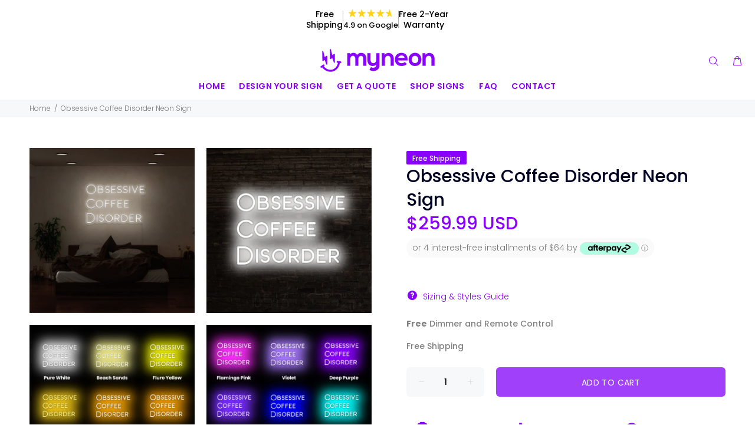

--- FILE ---
content_type: text/css
request_url: https://myneonstore.com/cdn/shop/t/74/compiled_assets/styles.css?v=11277
body_size: -20
content:
@media (min-width: 790px){.instafeed-col.instafeed-col-item-06>*{width:calc(16.6666% - 20px);margin-top:20px;margin-left:20px}}@media (min-width: 576px) and (max-width: 789px){.instafeed-col.instafeed-col-item-06>*{width:calc(25% - 20px);margin-top:20px;margin-left:20px}}.snptwdgt-container{margin-top:20px}.snptwdgt-container .snptwdgt__ftr{display:none}@media (min-width: 790px){.tt-hotspot-content{width:300px}}.tt-promo-fixed.nonevent{pointer-events:none}.tt-promo-fixed{display:-ms-flexbox;display:-webkit-flex;display:flex;-webkit-flex-direction:row;-ms-flex-direction:row;flex-direction:row;-webkit-flex-wrap:nowrap;-ms-flex-wrap:nowrap;flex-wrap:nowrap;-webkit-justify-content:flex-start;-ms-flex-pack:start;justify-content:flex-start;-webkit-align-content:stretch;-ms-flex-line-pack:stretch;align-content:stretch;-webkit-align-items:stretch;-ms-flex-align:stretch;align-items:stretch;background-color:#fff;box-shadow:0 0 10px #00000014;padding:10px;overflow:hidden;position:fixed;bottom:20px;left:20px;z-index:9;margin-right:20px;min-width:300px;max-width:360px;-moz-opacity:0;-khtml-opacity:0;-webkit-opacity:0;opacity:0}.tt-promo-fixed .tt-btn-close{background:none;border:none;outline:none;color:#999;font-family:wokiee_icons;font-size:14px;position:absolute;right:2px;top:3px;display:block;cursor:pointer;-moz-transition:color .2s linear;-o-transition:color .2s linear;-webkit-transition:color .2s linear;transition:color .2s linear}.tt-promo-fixed .tt-btn-close:before{display:block;content:"\e9b3"}.tt-promo-fixed .tt-btn-close:hover{color:#2879fe}.tt-promo-fixed .tt-img{width:80px;min-width:80px}.tt-promo-fixed .tt-img img{width:100%;height:auto}@media (max-width: 380px){.tt-promo-fixed .tt-img{width:65px;min-width:65px}}.tt-promo-fixed .tt-img+.tt-description{margin-left:13px;margin-top:-3px}.tt-promo-fixed .tt-description{display:-ms-flexbox;display:-webkit-flex;display:flex;-webkit-flex-direction:column;-ms-flex-direction:column;flex-direction:column;-webkit-flex-wrap:nowrap;-ms-flex-wrap:nowrap;flex-wrap:nowrap;-webkit-justify-content:flex-start;-ms-flex-pack:start;justify-content:flex-start;-webkit-align-content:stretch;-ms-flex-line-pack:stretch;align-content:stretch;-webkit-align-items:flex-start;-ms-flex-align:start;align-items:flex-start;padding-right:17px;color:#999}.tt-promo-fixed .tt-description .tt-title{font-size:14px;font-weight:400;font-family:"{{ settings.font_name2 }}",sans-serif}.tt-promo-fixed .tt-description p{margin:0;font-size:14px;line-height:22px}.tt-promo-fixed .tt-description p a{color:#191919;display:inline-block;-moz-transition:color .2s linear;-o-transition:color .2s linear;-webkit-transition:color .2s linear;transition:color .2s linear}.tt-promo-fixed .tt-description p a:hover{color:#2879fe}.tt-promo-fixed .tt-description .tt-box-top{-webkit-flex:2 1 auto;-ms-flex:2 1 auto;flex:2 1 auto}.tt-promo-fixed .tt-description .tt-info{color:#999;font-size:12px;line-height:18px;margin-top:8px;position:relative;top:2px}.tt-promo-fixed .tt-description>*:nth-child(1){margin-top:0}.tt-promo-fixed .tt-description,.tt-promo-fixed .tt-description .tt-box-top{width:100%}
/*# sourceMappingURL=/cdn/shop/t/74/compiled_assets/styles.css.map?v=11277 */


--- FILE ---
content_type: text/javascript; charset=utf-8
request_url: https://myneonstore.com/products/obsessive-coffee-disorder-neon-sign.js
body_size: 1014
content:
{"id":4737783955546,"title":"Obsessive Coffee Disorder Neon Sign","handle":"obsessive-coffee-disorder-neon-sign","description":"\u003cstyle\u003e\n    \u003c!-- .proddes1 {\n        font-weight: 600 !important;\n        color: #8900ff !important;\n    }\n    \n    .proddes2 {\n        font-weight: 400 !important;\n        color: #25282a !important;\n    }\n    \n    .proddes3 {\n        font-weight: 600 !important;\n        color: #25282a !important;\n        text-align: center !important;\n        width: 100% !important;\n    }\n    \n    --\u003e\n\u003c\/style\u003e\n\n\u003ca class=\"proddes3\"\u003eMake your customers and yourself laugh with our OCD (Obsessive Coffee Disorder) neon sign. Perfect for adding a smile to their\/your morning and some more character to your space. Oh, and did we mention how beautiful it makes your space look?\u003c\/a\u003e\n\u003cbr\u003e\n\u003cbr\u003e \n\u003ca class=\"proddes1\"\u003eYour Sign’s Materials\u003c\/a\u003e\n\u003cbr\u003e\n\u003ca class=\"proddes2\"\u003e\nYour sign is hand constructed using our proprietary myLED™ Neon which is glued to a completely transparent acrylic backboard. Our myLED™ Neon is made from PVC tubing containing thousands of tiny LED’s that create a brighter, durable \u0026amp; more economical neon glow.\n\u003cp\u003e\nYou’re also welcome to customize this design however your heart sees fit, just email us or slide in our DM’s online!\n\u003c\/p\u003e\n\u003c\/a\u003e\n\u003cbr\u003e\n\u003cbr\u003e\n\u003ca class=\"proddes1\"\u003e\nWhat’s Included\n\u003c\/a\u003e\n\u003cbr\u003e\n\u003ca class=\"proddes2\"\u003e\n\u003ci class=\"icon-f-68\"\u003e\u003c\/i\u003e Your custom neon sign\n    \u003cbr\u003e \u003ci class=\"icon-f-68\"\u003e\u003c\/i\u003e Complimentary mounting kit \u0026amp; tutorials\n    \u003cbr\u003e \u003ci class=\"icon-f-68\"\u003e\u003c\/i\u003e Complimentary effect remote control\n    \u003cbr\u003e \u003ci class=\"icon-f-68\"\u003e\u003c\/i\u003e Free express worldwide shipping\n    \u003cbr\u003e \u003ci class=\"icon-f-68\"\u003e\u003c\/i\u003e Customer-exclusive support \u0026amp; resources\u003c\/a\u003e\n\u003cbr\u003e\n\u003cbr\u003e\n\u003ca class=\"proddes1\"\u003eAll designs are made to order and will arrive within 2-3 weeks from the date of purchase.\u003c\/a\u003e\n\u003cbr\u003e\n\u003cbr\u003e","published_at":"2020-08-16T14:25:49-07:00","created_at":"2020-08-06T23:18:55-07:00","vendor":"myNeon","type":"Neon Sign","tags":["Bars \u0026 Cafes","Bedroom","Office"],"price":25999,"price_min":25999,"price_max":25999,"available":true,"price_varies":false,"compare_at_price":null,"compare_at_price_min":0,"compare_at_price_max":0,"compare_at_price_varies":false,"variants":[{"id":32518530957402,"title":"Default Title","option1":"Default Title","option2":null,"option3":null,"sku":"S_Obsessive Coffee Disorder","requires_shipping":true,"taxable":true,"featured_image":null,"available":true,"name":"Obsessive Coffee Disorder Neon Sign","public_title":null,"options":["Default Title"],"price":25999,"weight":0,"compare_at_price":null,"inventory_management":null,"barcode":"","requires_selling_plan":false,"selling_plan_allocations":[]}],"images":["\/\/cdn.shopify.com\/s\/files\/1\/0065\/7765\/1802\/products\/Pure-White_134bce89-e0a2-41e2-a653-7b0cbbe9bf85.jpg?v=1654647704","\/\/cdn.shopify.com\/s\/files\/1\/0065\/7765\/1802\/products\/Obsessive-coffee-disorder-1.jpg?v=1654647704","\/\/cdn.shopify.com\/s\/files\/1\/0065\/7765\/1802\/products\/Obsessive-coffee-disorder-2.jpg?v=1654647704","\/\/cdn.shopify.com\/s\/files\/1\/0065\/7765\/1802\/products\/Obsessive-coffee-disorder-3.jpg?v=1654647704","\/\/cdn.shopify.com\/s\/files\/1\/0065\/7765\/1802\/products\/Obsessive-coffee-disorder-4.jpg?v=1654647704","\/\/cdn.shopify.com\/s\/files\/1\/0065\/7765\/1802\/products\/Obsessive-coffee-disorder-6.jpg?v=1654647704","\/\/cdn.shopify.com\/s\/files\/1\/0065\/7765\/1802\/products\/Obsessive-coffee-disorder-7.jpg?v=1654647704"],"featured_image":"\/\/cdn.shopify.com\/s\/files\/1\/0065\/7765\/1802\/products\/Pure-White_134bce89-e0a2-41e2-a653-7b0cbbe9bf85.jpg?v=1654647704","options":[{"name":"Title","position":1,"values":["Default Title"]}],"url":"\/products\/obsessive-coffee-disorder-neon-sign","media":[{"alt":null,"id":23480428527706,"position":1,"preview_image":{"aspect_ratio":1.0,"height":2049,"width":2048,"src":"https:\/\/cdn.shopify.com\/s\/files\/1\/0065\/7765\/1802\/products\/Pure-White_134bce89-e0a2-41e2-a653-7b0cbbe9bf85.jpg?v=1654647704"},"aspect_ratio":1.0,"height":2049,"media_type":"image","src":"https:\/\/cdn.shopify.com\/s\/files\/1\/0065\/7765\/1802\/products\/Pure-White_134bce89-e0a2-41e2-a653-7b0cbbe9bf85.jpg?v=1654647704","width":2048},{"alt":"Obsessive Coffee Disorder Neon Sign, Neon Sign - myNeon ","id":7751752450138,"position":2,"preview_image":{"aspect_ratio":1.0,"height":2048,"width":2048,"src":"https:\/\/cdn.shopify.com\/s\/files\/1\/0065\/7765\/1802\/products\/Obsessive-coffee-disorder-1.jpg?v=1654647704"},"aspect_ratio":1.0,"height":2048,"media_type":"image","src":"https:\/\/cdn.shopify.com\/s\/files\/1\/0065\/7765\/1802\/products\/Obsessive-coffee-disorder-1.jpg?v=1654647704","width":2048},{"alt":"Obsessive Coffee Disorder Neon Sign, Neon Sign - myNeon ","id":7751752482906,"position":3,"preview_image":{"aspect_ratio":1.0,"height":2048,"width":2048,"src":"https:\/\/cdn.shopify.com\/s\/files\/1\/0065\/7765\/1802\/products\/Obsessive-coffee-disorder-2.jpg?v=1654647704"},"aspect_ratio":1.0,"height":2048,"media_type":"image","src":"https:\/\/cdn.shopify.com\/s\/files\/1\/0065\/7765\/1802\/products\/Obsessive-coffee-disorder-2.jpg?v=1654647704","width":2048},{"alt":"Obsessive Coffee Disorder Neon Sign, Neon Sign - myNeon ","id":7751752515674,"position":4,"preview_image":{"aspect_ratio":1.0,"height":2048,"width":2048,"src":"https:\/\/cdn.shopify.com\/s\/files\/1\/0065\/7765\/1802\/products\/Obsessive-coffee-disorder-3.jpg?v=1654647704"},"aspect_ratio":1.0,"height":2048,"media_type":"image","src":"https:\/\/cdn.shopify.com\/s\/files\/1\/0065\/7765\/1802\/products\/Obsessive-coffee-disorder-3.jpg?v=1654647704","width":2048},{"alt":"Obsessive Coffee Disorder Neon Sign, Neon Sign - myNeon ","id":7751752548442,"position":5,"preview_image":{"aspect_ratio":1.0,"height":2048,"width":2048,"src":"https:\/\/cdn.shopify.com\/s\/files\/1\/0065\/7765\/1802\/products\/Obsessive-coffee-disorder-4.jpg?v=1654647704"},"aspect_ratio":1.0,"height":2048,"media_type":"image","src":"https:\/\/cdn.shopify.com\/s\/files\/1\/0065\/7765\/1802\/products\/Obsessive-coffee-disorder-4.jpg?v=1654647704","width":2048},{"alt":"Obsessive Coffee Disorder Neon Sign, Neon Sign - myNeon ","id":7751752613978,"position":6,"preview_image":{"aspect_ratio":1.0,"height":2048,"width":2048,"src":"https:\/\/cdn.shopify.com\/s\/files\/1\/0065\/7765\/1802\/products\/Obsessive-coffee-disorder-6.jpg?v=1654647704"},"aspect_ratio":1.0,"height":2048,"media_type":"image","src":"https:\/\/cdn.shopify.com\/s\/files\/1\/0065\/7765\/1802\/products\/Obsessive-coffee-disorder-6.jpg?v=1654647704","width":2048},{"alt":"Obsessive Coffee Disorder Neon Sign, Neon Sign - myNeon ","id":7751752646746,"position":7,"preview_image":{"aspect_ratio":1.0,"height":2048,"width":2048,"src":"https:\/\/cdn.shopify.com\/s\/files\/1\/0065\/7765\/1802\/products\/Obsessive-coffee-disorder-7.jpg?v=1654647704"},"aspect_ratio":1.0,"height":2048,"media_type":"image","src":"https:\/\/cdn.shopify.com\/s\/files\/1\/0065\/7765\/1802\/products\/Obsessive-coffee-disorder-7.jpg?v=1654647704","width":2048}],"requires_selling_plan":false,"selling_plan_groups":[]}

--- FILE ---
content_type: text/javascript; charset=UTF-8
request_url: https://pixel.wetracked.io/my-neon-store.myshopify.com/events.js
body_size: 187
content:
!(function(){(function(c,e){var t="https://pixel.wetracked.io";var a=c.createElement("script");a.src="".concat(t,"/").concat(e,"/events.js?shop=").concat(e);a.async=true;c.head.append(a)})(document,"my-neon-store.myshopify.com");})();

--- FILE ---
content_type: text/javascript
request_url: https://codetonics3bucket.s3.eu-north-1.amazonaws.com/static.codeandtonic.com/tracking/myneonstore/iframe-prepopulator-neon-dev.js
body_size: 8259
content:
// 1.4 with mf suffixes

var iframePrepopulatorSettings = {
  config: {
    visitedPathsEnabled: false,
    enableNormalPrepopulation: true,
    enableAcuityPrepopulation: false,
    fireOnAllPagesWithoutInlineScript: false,
  },
  fieldMappings: {
    'gclid': '',
    'wbraid': '',
    'utm_source': '',
    'utm_medium': '',
    'utm_campaign': '',
    'utm_term': '',
    'utm_content': '',
    'fbclid': '',
    'msclkid': '',
    'referrer': cleanUrl(document.referrer || 'Direct'),
    'landing_page': window.location.pathname === '/' ? 'HOME' : window.location.pathname.replace(/^\//, ''),
    'useragent': navigator.userAgent,
    'devicewidth': getDeviceType(),
    'fbp_cookie': getCookie('_fbp') || '',
    'fbc_cookie': getCookie('_fbc') || '',
    'first_visit_ms': Date.now().toString()
    //we also have fill_url field - but not in local storage of course
  },
  acuityFieldMappings: {/*
    'gclid': 'field:13078229',
    'utm_source': 'field:13078222',
    'utm_medium': 'field:13078225',
    'utm_campaign': 'field:13078226',
    'utm_term': 'field:13078227',
    'utm_content': 'field:13078228',
    'referrer': 'field:13078315',
    'landing_page': 'field:13081059',
    'useragent': 'field:15344711',
    'devicewidth': 'field:15344712',
    'ct_visited_paths': 'field:15344710',
    'fbp_cookie': 'field:YOUR_FBP_FIELD_ID',
    'fbc_cookie': 'field:YOUR_FBC_FIELD_ID',
    'first_visit_ms': 'field:YOUR_first_visit_ms_FIELD_ID'*/
  }
};

// Check if localStorage is available
var localStorageStatus = 'noLocalStorage';
try {
  localStorage.setItem('testghtdk4tgk', 'test');
  localStorage.removeItem('testghtdk4tgk');
  localStorageStatus = 'localStorageAvailable';
} catch (e) {}

console.log('IFRAME PREPOPULATOR:  Local Storage Status:', localStorageStatus);

// Protection check - check if url where this script is loaded from contains 'code'. Prevent copying to inline scripts without paying for it.
function isValidScriptSource() {
  var scripts = document.getElementsByTagName('script');
  for (var i = 0; i < scripts.length; i++) {
    if (scripts[i].src.indexOf('code') !== -1) return true;
  }
  return false;
}

// Clean URL function
function cleanUrl(url) {
  return url.replace(/^(https?:\/\/)?(www\.)?/, '').replace(/\/$/, '');
}

function getDeviceType() {
  var width = window.innerWidth;
  if (width < 768) {
    return 'mobile';
  } else if (width >= 768 && width < 1024) {
    return 'tablet';
  } else {
    return 'computer';
  }
}


//for facebook cookies
function getCookie(name) {
  const value = `; ${document.cookie}`;
  const parts = value.split(`; ${name}=`);
  if (parts.length === 2) return parts.pop().split(';').shift();
  return null;
}

//remember original url
var originalUrl = window.location.href;

function getFromLocalStorage(key) {
  if (localStorageStatus === 'localStorageAvailable') {
    return localStorage.getItem(key);
  }
  return null;
}

function setInLocalStorageIfNotExists(key, value) {
  if (localStorageStatus === 'localStorageAvailable') {
    var existingValue = getFromLocalStorage(key);
    if (existingValue === null) {
      localStorage.setItem(key, value);
      console.log("IFRAME PREPOPULATOR:  IFRAME PREValue set:", key, "=", value);
    }
  }
}

function processUrlParametersAndStoreInLocalStorage() {
  var urlParams = new URLSearchParams(window.location.search);
  Object.keys(iframePrepopulatorSettings.fieldMappings).forEach(function(key) {
    var value = iframePrepopulatorSettings.fieldMappings[key] || urlParams.get(key);
    if (value) setInLocalStorageIfNotExists('ct_' + key, value);
  });
}

function appendPagePathToLocalStorage() {
  var currentPath = window.location.pathname === '/' ? 'HOME' : window.location.pathname;
  var referrer = document.referrer ? cleanUrl(new URL(document.referrer).hostname) : 'DIRECT';
  var visitedPaths = getFromLocalStorage('ct_visited_paths');
  var lastVisitTime = getFromLocalStorage('ct_last_visit_time');

  function formatTime(ms) {
    var seconds = Math.round(ms / 1000);
    var minutes = Math.floor(seconds / 60);
    seconds %= 60;
    return (minutes < 10 ? "0" : "") + minutes + ":" + (seconds < 10 ? "0" : "") + seconds + "s";
  }

  if (!visitedPaths) {
    visitedPaths = referrer + " 👉 " + currentPath;
  } else {
    var paths = visitedPaths.split(' 👉 ');
    var lastPath = paths[paths.length - 1].split(' ')[0];
    
    if (lastVisitTime) {
      var timeSpent = formatTime(Date.now() - parseInt(lastVisitTime));
      paths[paths.length - 1] += ' ' + timeSpent;
    }

    if (lastPath !== currentPath) {
      paths.push(currentPath);
    }

    visitedPaths = paths.join(' 👉 ');
  }

  localStorage.setItem('ct_visited_paths', visitedPaths);
  localStorage.setItem('ct_last_visit_time', Date.now().toString());

  console.log("👋 UTMs to LS: 🤝 Updated visited paths to:", visitedPaths);
}

// Execute localStorage operations
processUrlParametersAndStoreInLocalStorage();
if (iframePrepopulatorSettings.config.visitedPathsEnabled) {
  appendPagePathToLocalStorage();
}
function prepopulateIframe() {
  if (isValidScriptSource() && 
      !window.location.href.includes('squarespace.com/config') && 
      !document.referrer.includes('squarespace.com/config')) {
    
    var currentUrl = new URL(window.location.href);
    var params = new URLSearchParams(currentUrl.search);
    
    console.log("IFRAME PREPOPULATOR: Current URL:", currentUrl.href);

    Object.keys(iframePrepopulatorSettings.fieldMappings).forEach(function(key) {
      var value = getFromLocalStorage('ct_' + key) || 
                  (key === 'devicewidth' ? getDeviceType() : '') ||
                  (key.includes('cookie') ? getCookie('_' + key.replace('_cookie', '')) : '');

      if (value) {
        if (iframePrepopulatorSettings.config.enableNormalPrepopulation) {
          params.append(key + 'mf', value); // Only append the 'mf' suffixed version
        }
        if (iframePrepopulatorSettings.config.enableAcuityPrepopulation && iframePrepopulatorSettings.acuityFieldMappings[key]) {
          params.append(iframePrepopulatorSettings.acuityFieldMappings[key], value);
        }
      }
    });
    
    // Add current page URL if not already present
    if (!params.has('fill_url')) {
      params.append('fill_url', window.location.pathname === '/' ? 'HOME' : window.location.pathname);
    }

    // Add visited paths if enabled
    if (iframePrepopulatorSettings.config.visitedPathsEnabled) {
      var visitedPaths = getFromLocalStorage('ct_visited_paths');
      if (visitedPaths) {
        if (iframePrepopulatorSettings.config.enableNormalPrepopulation) {
          params.append('visited_pathsmf', visitedPaths); // Add 'mf' suffix to visited_paths
        }
        if (iframePrepopulatorSettings.config.enableAcuityPrepopulation && iframePrepopulatorSettings.acuityFieldMappings['ct_visited_paths']) {
          params.append(iframePrepopulatorSettings.acuityFieldMappings['ct_visited_paths'], visitedPaths);
        }
      }
    }
    
    // Update URL without refreshing the page or affecting browser history
    var newUrl = currentUrl.origin + currentUrl.pathname + '?' + params.toString();
    
    window.history.replaceState({}, '', newUrl);
    console.log("IFRAME PREPOPULATOR: 👍 Updated URL to:", newUrl);
  } else {
    console.log("IFRAME PREPOPULATOR: Skipping prepopulation due to invalid conditions");
    return;
  }
}

function setBackOriginalUrl() {
  window.history.replaceState({}, '', originalUrl);
  console.log("IFRAME PREPOPULATOR: 🔄 Restored original URL:", originalUrl);
}

window.addEventListener('load', function() {
  setTimeout(setBackOriginalUrl, 500); // Delay 
});


if (iframePrepopulatorSettings.config.fireOnAllPagesWithoutInlineScript) {
  prepopulateIframe();
}

//fire on page if url contains 'custom-neon-form-v2'
if (window.location.href.includes('custom-neon-form-v2')) {
  console.log("IFRAME PREPOPULATOR: 🔥 Fire on page if url contains 'custom-neon-form-v2'");
  //prepopulateIframe();
}




--- FILE ---
content_type: image/svg+xml
request_url: https://cdn.shopify.com/s/files/1/0065/7765/1802/files/5-star.svg
body_size: -42
content:
<svg width="101" height="20" viewBox="0 0 101 20" fill="none" xmlns="http://www.w3.org/2000/svg">
<path d="M9.83426 2.04894C10.0438 1.40402 10.9562 1.40402 11.1657 2.04894L12.588 6.42614C12.6817 6.71456 12.9505 6.90983 13.2537 6.90983H17.8562C18.5343 6.90983 18.8162 7.77756 18.2676 8.17614L14.5442 10.8814C14.2988 11.0597 14.1962 11.3756 14.2899 11.664L15.7121 16.0412C15.9217 16.6862 15.1835 17.2224 14.6349 16.8239L10.9114 14.1186C10.6661 13.9403 10.3339 13.9403 10.0886 14.1186L6.36508 16.8239C5.81648 17.2224 5.07834 16.6862 5.28789 16.0412L6.71013 11.664C6.80384 11.3756 6.70118 11.0597 6.45584 10.8814L2.73236 8.17614C2.18376 7.77756 2.46571 6.90983 3.14381 6.90983H7.74628C8.04954 6.90983 8.31831 6.71456 8.41202 6.42614L9.83426 2.04894Z" fill="#FFD213"/>
<path d="M29.8343 2.04894C30.0438 1.40402 30.9562 1.40402 31.1657 2.04894L32.588 6.42614C32.6817 6.71456 32.9505 6.90983 33.2537 6.90983H37.8562C38.5343 6.90983 38.8162 7.77756 38.2676 8.17614L34.5442 10.8814C34.2988 11.0597 34.1962 11.3756 34.2899 11.664L35.7121 16.0412C35.9217 16.6862 35.1835 17.2224 34.6349 16.8239L30.9114 14.1186C30.6661 13.9403 30.3339 13.9403 30.0886 14.1186L26.3651 16.8239C25.8165 17.2224 25.0783 16.6862 25.2879 16.0412L26.7101 11.664C26.8038 11.3756 26.7012 11.0597 26.4558 10.8814L22.7324 8.17614C22.1838 7.77756 22.4657 6.90983 23.1438 6.90983H27.7463C28.0495 6.90983 28.3183 6.71456 28.412 6.42614L29.8343 2.04894Z" fill="#FFD213"/>
<path d="M49.8343 2.04894C50.0438 1.40402 50.9562 1.40402 51.1657 2.04894L52.588 6.42614C52.6817 6.71456 52.9505 6.90983 53.2537 6.90983H57.8562C58.5343 6.90983 58.8162 7.77756 58.2676 8.17614L54.5442 10.8814C54.2988 11.0597 54.1962 11.3756 54.2899 11.664L55.7121 16.0412C55.9217 16.6862 55.1835 17.2224 54.6349 16.8239L50.9114 14.1186C50.6661 13.9403 50.3339 13.9403 50.0886 14.1186L46.3651 16.8239C45.8165 17.2224 45.0783 16.6862 45.2879 16.0412L46.7101 11.664C46.8038 11.3756 46.7012 11.0597 46.4558 10.8814L42.7324 8.17614C42.1838 7.77756 42.4657 6.90983 43.1438 6.90983H47.7463C48.0495 6.90983 48.3183 6.71456 48.412 6.42614L49.8343 2.04894Z" fill="#FFD213"/>
<path d="M69.8343 2.04894C70.0438 1.40402 70.9562 1.40402 71.1657 2.04894L72.588 6.42614C72.6817 6.71456 72.9505 6.90983 73.2537 6.90983H77.8562C78.5343 6.90983 78.8162 7.77756 78.2676 8.17614L74.5442 10.8814C74.2988 11.0597 74.1962 11.3756 74.2899 11.664L75.7121 16.0412C75.9217 16.6862 75.1835 17.2224 74.6349 16.8239L70.9114 14.1186C70.6661 13.9403 70.3339 13.9403 70.0886 14.1186L66.3651 16.8239C65.8165 17.2224 65.0783 16.6862 65.2879 16.0412L66.7101 11.664C66.8038 11.3756 66.7012 11.0597 66.4558 10.8814L62.7324 8.17614C62.1838 7.77756 62.4657 6.90983 63.1438 6.90983H67.7463C68.0495 6.90983 68.3183 6.71456 68.412 6.42614L69.8343 2.04894Z" fill="#FFD213"/>
<path d="M89.8343 2.04894C90.0438 1.40402 90.9562 1.40402 91.1657 2.04894L92.588 6.42614C92.6817 6.71456 92.9505 6.90983 93.2537 6.90983H97.8562C98.5343 6.90983 98.8162 7.77756 98.2676 8.17614L94.5442 10.8814C94.2988 11.0597 94.1962 11.3756 94.2899 11.664L95.7121 16.0412C95.9217 16.6862 95.1835 17.2224 94.6349 16.8239L90.9114 14.1186C90.6661 13.9403 90.3339 13.9403 90.0886 14.1186L86.3651 16.8239C85.8165 17.2224 85.0783 16.6862 85.2879 16.0412L86.7101 11.664C86.8038 11.3756 86.7012 11.0597 86.4558 10.8814L82.7324 8.17614C82.1838 7.77756 82.4657 6.90983 83.1438 6.90983H87.7463C88.0495 6.90983 88.3183 6.71456 88.412 6.42614L89.8343 2.04894Z" fill="url(#paint0_linear_55_364)"/>
<defs>
<linearGradient id="paint0_linear_55_364" x1="81.9938" y1="11.9036" x2="96.4516" y2="7.85545" gradientUnits="userSpaceOnUse">
<stop offset="0.664583" stop-color="#FFD213"/>
<stop offset="1" stop-color="white" stop-opacity="0"/>
</linearGradient>
</defs>
</svg>
